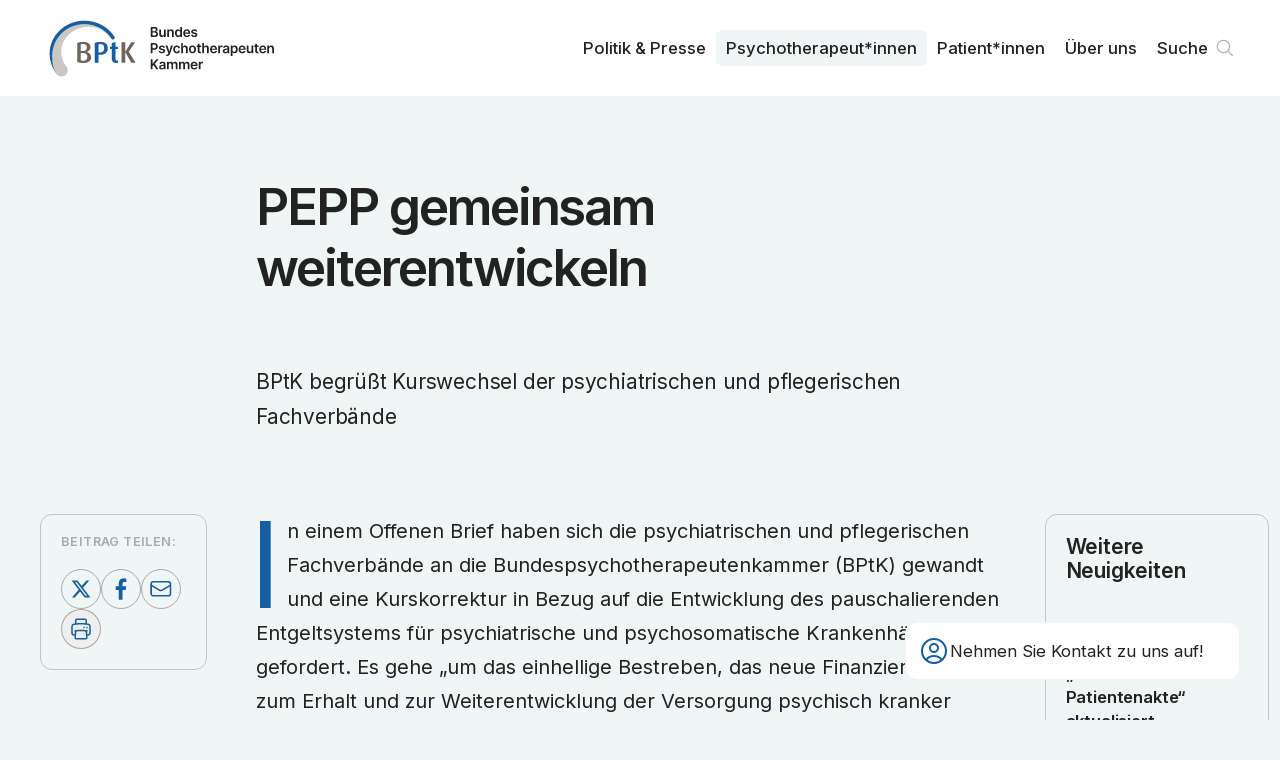

--- FILE ---
content_type: text/html; charset=utf-8
request_url: https://www.bptk.de/neuigkeiten/pepp-gemeinsam-weiterentwickeln/
body_size: 5320
content:
<!DOCTYPE html><html lang="de"><head><meta charSet="utf-8" data-next-head=""/><meta name="viewport" content="width=device-width" data-next-head=""/><link rel="preload" href="/_next/static/media/bptk-bildmarke.338ed1bf.svg" as="image" data-next-head=""/><link rel="preload" href="/_next/static/media/bptk-wortmarke.6fec8bb9.svg" as="image" data-next-head=""/><title data-next-head="">PEPP gemeinsam weiterentwickeln – BPtK</title><meta name="description" content="BPtK begrüßt Kurswechsel der psychiatrischen und pflegerischen Fachverbände" data-next-head=""/><link rel="canonical" href="https://www.bptk.de/neuigkeiten/pepp-gemeinsam-weiterentwickeln" data-next-head=""/><meta property="og:type" content="article" data-next-head=""/><meta property="og:locale" content="de_DE" data-next-head=""/><meta property="og:url" content="https://www.bptk.de/neuigkeiten/pepp-gemeinsam-weiterentwickeln" data-next-head=""/><meta property="og:site_name" content="BPtK" data-next-head=""/><meta property="og:title" content="PEPP gemeinsam weiterentwickeln" data-next-head=""/><meta property="og:description" content="BPtK begrüßt Kurswechsel der psychiatrischen und pflegerischen Fachverbände" data-next-head=""/><meta property="og:image" content="https://api.bptk.de/uploads/ogimage_social_media_preview_92f4715ef9.png" data-next-head=""/><meta property="article:published_time" content="2014-02-28" data-next-head=""/><meta property="article:modified_time" content="2023-05-26T15:38:59.448Z" data-next-head=""/><meta property="article:section" content="Neuigkeiten" data-next-head=""/><meta name="twitter:card" content="summary_large_image" data-next-head=""/><meta name="twitter:site" content="@site" data-next-head=""/><meta name="twitter:creator" content="@handle" data-next-head=""/><meta name="twitter:title" content="PEPP gemeinsam weiterentwickeln" data-next-head=""/><meta name="twitter:description" content="BPtK begrüßt Kurswechsel der psychiatrischen und pflegerischen Fachverbände" data-next-head=""/><meta name="twitter:image" content="https://api.bptk.de/uploads/ogimage_social_media_preview_92f4715ef9.png" data-next-head=""/><link rel="icon" type="image/png" sizes="16x16" href="https://www.bptk.de/icons/favicon-16x16.png"/><link rel="icon" type="image/png" sizes="32x32" href="https://www.bptk.de/icons/favicon-32x32.png"/><link rel="apple-touch-icon" sizes="60x60" href="https://www.bptk.de/icons/apple-touch-icon-60x60.png"/><link rel="apple-touch-icon" sizes="76x76" href="https://www.bptk.de/icons/apple-touch-icon-76x76.png"/><link rel="apple-touch-icon" sizes="120x120" href="https://www.bptk.de/icons/apple-touch-icon-120x120.png"/><link rel="apple-touch-icon" sizes="152x152" href="https://www.bptk.de/icons/apple-touch-icon-152x152.png"/><link rel="apple-touch-icon" sizes="180x180" href="https://www.bptk.de/icons/apple-touch-icon-180x180.png"/><link rel="manifest" href="https://www.bptk.de/manifest.json"/><link rel="mask-icon" href="/icons/safari-pinned-tab.svg" color="#ffffff"/><meta name="msapplication-TileColor"/><meta name="msapplication-navbutton-color" content="#ffffff"/><meta name="msapplication-TileColor"/><meta name="theme-color"/><meta name="apple-mobile-web-app-title" content="BPtK"/><meta name="mobile-web-app-capable" content="yes"/><meta name="apple-mobile-web-app-status-bar-style" content="black-translucent"/><link href="icon/touch-icon-start-up-320x480.png" rel="apple-touch-startup-image"/><link rel="preload" href="/_next/static/media/83afe278b6a6bb3c-s.p.3a6ba036.woff2" as="font" type="font/woff2" crossorigin="anonymous" data-next-font="size-adjust"/><link rel="preload" href="/_next/static/chunks/833d7be78cf3ff12.css" as="style"/><link rel="stylesheet" href="/_next/static/chunks/833d7be78cf3ff12.css" data-n-g=""/><noscript data-n-css=""></noscript><script src="/_next/static/chunks/4a7d2b935920da2a.js" defer=""></script><script src="/_next/static/chunks/dacecbcb8589ffc0.js" defer=""></script><script src="/_next/static/chunks/f469c6bdce30310c.js" defer=""></script><script src="/_next/static/chunks/54911c9fd04721d3.js" defer=""></script><script src="/_next/static/chunks/f143e85af0965fac.js" defer=""></script><script src="/_next/static/chunks/c3f604223a40a69a.js" defer=""></script><script src="/_next/static/chunks/cc49d95e548161f0.js" defer=""></script><script src="/_next/static/chunks/turbopack-08f2c5bb156b66a3.js" defer=""></script><script src="/_next/static/chunks/0407c57130223698.js" defer=""></script><script src="/_next/static/chunks/0f226c713edfbe29.js" defer=""></script><script src="/_next/static/chunks/0059bebd528c29e5.js" defer=""></script><script src="/_next/static/chunks/turbopack-c70bd725494778b7.js" defer=""></script><script src="/_next/static/zKghLW8HcfId6KlJ8LRhD/_ssgManifest.js" defer=""></script><script src="/_next/static/zKghLW8HcfId6KlJ8LRhD/_buildManifest.js" defer=""></script></head><body><link rel="preload" as="image" href="/_next/static/media/bptk-bildmarke.338ed1bf.svg"/><link rel="preload" as="image" href="/_next/static/media/bptk-wortmarke.6fec8bb9.svg"/><div id="__next"><div class="fixed z-50 top-0 inset-x-0 bg-white print:bg-transparent font-sans inter_b9b6c3b4-module__GbT-rW__variable"><nav class="max-w-screen-3xl mx-auto transition-all sidepadding flex gap-sm justify-between items-start h-24 print:!h-16"><a class="sr-only absolute left-0 mr-c-2 top-1 z-50" href="#content">Zum Inhalt springen</a><a title="Zur Startseite navigieren" class="h-full flex gap-sm items-center group" href="/"><img alt="Signet der BundesPsychoTherapeutenkammen" aria-hidden="true" width="106" height="69" decoding="async" data-nimg="1" class="h-[60%] transition group-hover:scale-104 w-max" style="color:transparent" src="/_next/static/media/bptk-bildmarke.338ed1bf.svg"/><img alt="Signet der BundesPsychoTherapeutenkammen" aria-hidden="true" width="132" height="46" decoding="async" data-nimg="1" class="h-[45%] w-max transition print:!hidden" style="color:transparent" src="/_next/static/media/bptk-wortmarke.6fec8bb9.svg"/></a><ul class="hidden print:!hidden lg:flex h-full font-sans relative z-10 transition max-md:hidden gap-1 justify-self-end items-center"><li class="relative inline-block text-left group font-medium"><a class="inline-flex w-full font-md px-2.5 py-1.5 rounded-md group-hover:bg-offwhite group-hover:text-black transition-custom" href="/politik-und-presse/">Politik & Presse</a></li><li class="relative inline-block text-left group font-medium"><a class="inline-flex w-full font-md px-2.5 py-1.5 rounded-md group-hover:bg-offwhite group-hover:text-black transition-custom bg-offwhite" href="/psychotherapeut-innen/">Psycho­therapeut*innen</a></li><li class="relative inline-block text-left group font-medium"><a class="inline-flex w-full font-md px-2.5 py-1.5 rounded-md group-hover:bg-offwhite group-hover:text-black transition-custom" href="/patient-innen/">Patient*innen</a></li><li class="relative inline-block text-left group font-medium"><a class="inline-flex w-full font-md px-2.5 py-1.5 rounded-md group-hover:bg-offwhite group-hover:text-black transition-custom" href="/ueber-uns/">Über uns</a></li><li><div class="fixed z-30 right-5 bottom-5 sm:right-10 sm:bottom-10 font-sans print:!hidden inter_b9b6c3b4-module__GbT-rW__variable"><div class="px-3 rounded-xl py-3 card-border border-offwhite bg-white backdrop-blur-md sm:w-[320px] md:w-[335px] group"><div role="button" tabindex="0" aria-label="Kontaktdaten anzeigen" class="flex items-center gap-2 relative z-2 md:group-hover:opacity-0 transition cursor-pointer"><svg xmlns="http://www.w3.org/2000/svg" fill="none" viewBox="0 0 24 24" stroke-width="1.5" stroke="currentColor" aria-hidden="true" data-slot="icon" class="w-8 text-main"><path stroke-linecap="round" stroke-linejoin="round" d="M17.982 18.725A7.488 7.488 0 0 0 12 15.75a7.488 7.488 0 0 0-5.982 2.975m11.963 0a9 9 0 1 0-11.963 0m11.963 0A8.966 8.966 0 0 1 12 21a8.966 8.966 0 0 1-5.982-2.275M15 9.75a3 3 0 1 1-6 0 3 3 0 0 1 6 0Z"></path></svg><h3 class="font-md pr-2 max-sm:hidden">Nehmen Sie Kontakt zu uns auf!</h3></div></div></div></li><li><a class="font-md font-medium relative flex items-center group pl-2.5 pr-8 py-1.5 hover:bg-offwhite hover:text-black transition-custom rounded-md" href="/suche/">Suche<svg viewBox="0 0 100 100" xmlns="http://www.w3.org/2000/svg" class="absolute right-0 flex-shrink-0 w-8 stroke-grey stroke-[4]"><path d="M76 73L61.823 58.823M61.823 58.823C65.3024 55.3436 67.4545 50.5367 67.4545 45.2273C67.4545 34.6083 58.8462 26 48.2273 26C37.6083 26 29 34.6083 29 45.2273C29 55.8462 37.6083 64.4545 48.2273 64.4545C53.5367 64.4545 58.3435 62.3025 61.823 58.823Z" fill="none" stroke-linecap="round" stroke-linejoin="round"></path></svg></a></li></ul><button tabindex="0" aria-haspopup="dialog" aria-expanded="false" aria-label="Haupt-Navigation öffnen" class="lg:hidden self-center flex relative h-8 w-8 items-center cursor-pointer transition-transform hover:scale-105"><span class="block absolute left-0 right-0 h-[2px] origin-center bg-main transition duration-500 -translate-y-1.5"></span><span class="block absolute left-0 right-0 h-[2px] origin-center bg-main transition duration-500"></span><span class="block absolute left-0 right-0 h-[2px] origin-center bg-main transition duration-500 translate-y-1.5"></span></button></nav></div><div class="relative z-10 flex flex-col pt-24 print:!p-0 print:!left-10 font-sans inter_b9b6c3b4-module__GbT-rW__variable"><main id="content"><header class="flex-grow items-start bg-offwhite"><div class="sidepadding max-w-screen-3xl mx-auto py-10 pb-16 sm:py-20 print:!pt-0 print:max-w-xl print:py-8"><div class="grid max-w-3xl mx-auto self-center gap-sm xl:gap-md w-full overflow-hidden max-w-3xl"><h1 class="font-article-headline mb-[0.5em] print:mb-[0.2em] overflow-hidden text-balance">PEPP gemeinsam weiterentwickeln</h1><p class="w-full font-article-subhead overflow-hidden text-balance">BPtK begrüßt Kurswechsel der psychiatrischen und pflegerischen Fachverbände</p></div></div></header><section class="flex-grow items-start bg-offwhite print:h-0"><div class="sidepadding max-w-screen-3xl mx-auto py-10 pb-16 sm:py-20 grid print:!grid-cols-1 xl:grid-cols-12 !pt-0 gap-md print:!max-w-xl"><main class="xl:order-2 xl:col-span-8 relative z-10 mx-auto max-w-3xl w-full content-start grid gap-md"><div class="overflow-hidden"><p class="font-text [&amp;:not(.noInitial)]:initial mb-[1.5em] last:mb-0 [&amp;&gt;a]:link hyphenation outdentInitial">In einem Offenen Brief haben sich die psychiatrischen und pflegerischen Fachverbände an die Bundespsychotherapeutenkammer (BPtK) gewandt und eine Kurskorrektur in Bezug auf die Entwicklung des pauschalierenden Entgeltsystems für psychiatrische und psychosomatische Krankenhäuser (PEPP) gefordert. Es gehe „um das einhellige Bestreben, das neue Finanzierungssystem zum Erhalt und zur Weiterentwicklung der Versorgung psychisch kranker Menschen im klinischen Bereich in Deutschland weiter voranzutreiben“. Die BPtK begrüßt das Ende der Blockadepolitik durch die psychiatrischen Fachverbände und plädiert für eine sachliche Zusammenarbeit und Kooperation in der Zukunft.<br><br>Die beiden Offenen Briefe finden Sie nachfolgend.</p></div><div class="grid card-sm bg-white self-start print:break-inside-avoid"><h3 class="relative font-lg text-main mb-2 line-bottom">Downloads</h3><ul class="grid gap-sm overflow-hidden"><li class="relative line-bottom last:line-y-none after:-bottom-2 printLink"><a href="https://api.bptk.de/uploads/20140228_Offener_Brief_zur_Positionierung_der_B_Pt_K_zum_PEPP_vom_24_02_2014_9d20964a84.pdf" target="_blank" class="relative flex print:flex-wrap max-sm:flex-wrap gap-x-5 group hover:text-main w-full pl-12 pb-1 overflow-hidden font-text leading-[1.4] items-start" rel="noopener noreferrer"><div class="w-8 absolute left-0"><svg xmlns="http://www.w3.org/2000/svg" fill="none" viewBox="0 0 24 24" stroke-width="1.5" stroke="currentColor" aria-hidden="true" data-slot="icon" class="w-8 group-hover:text-main flex-shrink-0"><path stroke-linecap="round" stroke-linejoin="round" d="M19.5 14.25v-2.625a3.375 3.375 0 0 0-3.375-3.375h-1.5A1.125 1.125 0 0 1 13.5 7.125v-1.5a3.375 3.375 0 0 0-3.375-3.375H8.25m2.25 0H5.625c-.621 0-1.125.504-1.125 1.125v17.25c0 .621.504 1.125 1.125 1.125h12.75c.621 0 1.125-.504 1.125-1.125V11.25a9 9 0 0 0-9-9Z"></path></svg></div><span class="flex gap-5 items-start">Offener Brief zur Positionierung der BPtK zum PEPP</span><p class="print:!hidden max-sm:w-full text-sm text-grey contrast-more:text-black whitespace-nowrap tabular-nums sm:ml-auto mt-1.5 sm:mt-[0.35em]">0.1<!-- --> MB</p></a></li><li class="relative line-bottom last:line-y-none after:-bottom-2 printLink"><a href="https://api.bptk.de/uploads/20140228_Offener_Brief_B_Pt_K_feb4e0e215.pdf" target="_blank" class="relative flex print:flex-wrap max-sm:flex-wrap gap-x-5 group hover:text-main w-full pl-12 pb-1 overflow-hidden font-text leading-[1.4] items-start" rel="noopener noreferrer"><div class="w-8 absolute left-0"><svg xmlns="http://www.w3.org/2000/svg" fill="none" viewBox="0 0 24 24" stroke-width="1.5" stroke="currentColor" aria-hidden="true" data-slot="icon" class="w-8 group-hover:text-main flex-shrink-0"><path stroke-linecap="round" stroke-linejoin="round" d="M19.5 14.25v-2.625a3.375 3.375 0 0 0-3.375-3.375h-1.5A1.125 1.125 0 0 1 13.5 7.125v-1.5a3.375 3.375 0 0 0-3.375-3.375H8.25m2.25 0H5.625c-.621 0-1.125.504-1.125 1.125v17.25c0 .621.504 1.125 1.125 1.125h12.75c.621 0 1.125-.504 1.125-1.125V11.25a9 9 0 0 0-9-9Z"></path></svg></div><span class="flex gap-5 items-start">Offener Brief der BPtK</span><p class="print:!hidden max-sm:w-full text-sm text-grey contrast-more:text-black whitespace-nowrap tabular-nums sm:ml-auto mt-1.5 sm:mt-[0.35em]">0.8<!-- --> MB</p></a></li></ul></div><p class="card card-sm card-border text-md print:!text-xs">Veröffentlicht am <!-- -->28. Februar 2014</p></main><aside class="xl:order-1 xl:col-span-2 xl:sticky top-[5.5rem] self-start print:!hidden card-sm card-border grid xl:gap-10 max-w-3xl w-full justify-self-center"><div class="grid gap-sm relative justify-center"><h4 class="font-sm">Beitrag teilen:</h4><div class="flex flex-wrap gap-xs justify-start"><a href="https://twitter.com/share?url=https://www.bptk.de/neuigkeiten/pepp-gemeinsam-weiterentwickeln" target="_blank" aria-label="Beitrag auf Twitter teilen" class="w-10 h-10 flex-shrink-0 backdrop-blur-md rounded-full [&amp;&gt;svg]:fill-main [&amp;&gt;svg]:w-full border border-grey hover:border-main transition"><svg xmlns="http://www.w3.org/2000/svg" viewBox="0 0 100 100"><path d="M64.2,27.9h7.5L55.2,46.6l19.3,25.5H59.4L47.5,56.7L34,72.1h-7.5L43.9,52L25.5,27.9H41L51.7,42L64.2,27.9z M61.6,67.7h4.2  l-27-35.6h-4.5L61.6,67.7z"></path></svg></a><a href="https://www.facebook.com/sharer/sharer.php?u=https://www.bptk.de/neuigkeiten/pepp-gemeinsam-weiterentwickeln" target="_blank" aria-label="Beitrag auf Facebook teilen" class="w-10 h-10 flex-shrink-0 backdrop-blur-md rounded-full [&amp;&gt;svg]:fill-main [&amp;&gt;svg]:w-full border border-grey hover:border-main transition"><svg viewBox="0 0 100 100" fill="none" xmlns="http://www.w3.org/2000/svg"><path d="M54.2452 78V52.4267H62.5548L63.8194 42.5333H54.2452V36.1867C54.2452 33.3867 54.9677 31.3333 58.9419 31.3333H64V22.3733C63.0968 22.1867 60.0258 22 56.5936 22C49.1871 22 44.129 26.6667 44.129 35.0667V42.5333H36V52.4267H44.3097V78H54.2452Z"></path></svg></a><a href="mailto:?subject=»PEPP gemeinsam weiterentwickeln« von bptk.de&amp;body=https://www.bptk.de/neuigkeiten/pepp-gemeinsam-weiterentwickeln" aria-label="Beitrag als E-Mail versenden" class="w-10 h-10 flex-shrink-0 backdrop-blur-md rounded-full [&amp;&gt;svg]:stroke-main [&amp;&gt;svg&gt;path]:stroke-[4] border border-grey hover:border-main transition"><svg viewBox="0 0 100 100" fill="none" xmlns="http://www.w3.org/2000/svg"><path d="M75 36.55V62.45C75 65.5152 72.3654 68 69.1154 68H29.8846C26.6346 68 24 65.5152 24 62.45V36.55M75 36.55C75 33.4848 72.3654 31 69.1154 31H29.8846C26.6346 31 24 33.4848 24 36.55M75 36.55V37.1487C75 39.076 73.9399 40.8653 72.1995 41.8754L52.5841 53.26C50.6928 54.3577 48.3072 54.3577 46.4159 53.26L26.8005 41.8754C25.0601 40.8653 24 39.076 24 37.1487V36.55" stroke-width="4"></path></svg></a><button aria-label="Beitrag ausdrucken" class="w-10 h-10 flex-shrink-0 backdrop-blur-md rounded-full flex items-center justify-center border border-grey hover:border-main transition"><svg xmlns="http://www.w3.org/2000/svg" fill="none" viewBox="0 0 24 24" stroke-width="1.5" stroke="currentColor" aria-hidden="true" data-slot="icon" class="w-6 h-6 text-main"><path stroke-linecap="round" stroke-linejoin="round" d="M6.72 13.829c-.24.03-.48.062-.72.096m.72-.096a42.415 42.415 0 0 1 10.56 0m-10.56 0L6.34 18m10.94-4.171c.24.03.48.062.72.096m-.72-.096L17.66 18m0 0 .229 2.523a1.125 1.125 0 0 1-1.12 1.227H7.231c-.662 0-1.18-.568-1.12-1.227L6.34 18m11.318 0h1.091A2.25 2.25 0 0 0 21 15.75V9.456c0-1.081-.768-2.015-1.837-2.175a48.055 48.055 0 0 0-1.913-.247M6.34 18H5.25A2.25 2.25 0 0 1 3 15.75V9.456c0-1.081.768-2.015 1.837-2.175a48.041 48.041 0 0 1 1.913-.247m10.5 0a48.536 48.536 0 0 0-10.5 0m10.5 0V3.375c0-.621-.504-1.125-1.125-1.125h-8.25c-.621 0-1.125.504-1.125 1.125v3.659M18 10.5h.008v.008H18V10.5Zm-3 0h.008v.008H15V10.5Z"></path></svg></button></div></div></aside><aside class="xl:order-3 xl:col-span-2 xl:sticky top-[5.5rem] self-start print:!hidden min-w-[14rem] card-sm card-border !gap-10 grid sm:max-xl:grid-cols-2 w-full max-w-3xl justify-self-center"><h3 class="font-lg hyphenation">Weitere Neuigkeiten</h3><ul class="grid gap-sm sm:max-xl:line-left-outside first:before:hidden"><li class="line-bottom after:-bottom-2.5 last:line-y-none"><a class="flex flex-col gap-xs group" href="/neuigkeiten/bptk-praxis-info-epa-aktualisiert/"><p class="font-sm">13.01.2026</p><p class="font-lg xl:font-md font-semibold group-hover:text-main hyphenation">BPtK-Praxis-Info „Elektronische Patientenakte“ aktualisiert</p></a></li><li class="line-bottom after:-bottom-2.5 last:line-y-none"><a class="flex flex-col gap-xs group" href="/neuigkeiten/hilfe-darf-nicht-durch-kontrolle-ersetzt-werden/"><p class="font-sm">19.12.2025</p><p class="font-lg xl:font-md font-semibold group-hover:text-main hyphenation">Hilfe darf nicht durch Kontrolle ersetzt werden</p></a></li><li class="line-bottom after:-bottom-2.5 last:line-y-none"><a class="flex flex-col gap-xs group" href="/neuigkeiten/neue-copsy-erhebung/"><p class="font-sm">18.12.2025</p><p class="font-lg xl:font-md font-semibold group-hover:text-main hyphenation">Neue COPSY-Erhebung</p></a></li></ul><a class="group button-sm text-black border-grey hover:button-main-transparent font-xs self-end" href="/neuigkeiten/">Alle ansehen<svg xmlns="http://www.w3.org/2000/svg" fill="none" viewBox="0 0 24 24" stroke-width="1.5" stroke="currentColor" aria-hidden="true" data-slot="icon" class="flex-shrink-0 w-5 text-grey contrast-more:text-black group-hover:text-main transition group-hover:translate-x-1"><path stroke-linecap="round" stroke-linejoin="round" d="M13.5 4.5 21 12m0 0-7.5 7.5M21 12H3"></path></svg></a></aside></div></section></main></div></div><script id="__NEXT_DATA__" type="application/json">{"props":{"pageProps":{"initialState":{"menueIsOpened":false,"showNewsletterQuicklink":true,"settings":{"socialmedia":[{"id":2905,"text":"instagram","url":"https://www.instagram.com/bptkpolitik/"},{"id":2945,"text":"linkedin","url":"https://linkedin.com/company/bundespsychotherapeutenkammer"}],"description":"Die Bundes­psychotherapeuten­kammer ist die Arbeits­gemeinschaft der Landes­kammern der Psycho­logischen Psycho­therapeutinnen und Psycho­therapeuten und der Kinder- und Jugendlichen­psycho­therapeutinnen und der Kinder- und Jugendlichen­psycho­therapeuten.","image":{"url":"https://api.bptk.de/uploads/ogimage_social_media_preview_92f4715ef9.png","width":1200,"height":762,"type":"image/png"},"address":"Klosterstraße 64, 10179 Berlin","telefon":"030 278785-0","email":"info@bptk.de","sprechzeiten":"Montag - Freitag\u003cbr /\u003e9:00 - 15:00 Uhr","pressekontakt":{"name":"Ulrike Florian","slug":"ulrike-florian","position":"Pressesprecherin","email":"presse@bptk.de","telefon":"030 278785-21","text":[]}},"fonts":[]},"meta":{"description":"BPtK begrüßt Kurswechsel der psychiatrischen und pflegerischen Fachverbände","image":{"url":"https://api.bptk.de/uploads/ogimage_social_media_preview_92f4715ef9.png","width":1200,"height":762,"type":"image/png"},"title":"PEPP gemeinsam weiterentwickeln","url":"/neuigkeiten/pepp-gemeinsam-weiterentwickeln","type":"article","article":{"publishedTime":"2014-02-28","modifiedTime":"2023-05-26T15:38:59.448Z","section":"Neuigkeiten"}},"sections":[{"type":"ContentHeader","id":"ContentHeader","title":"PEPP gemeinsam weiterentwickeln","leader":"BPtK begrüßt Kurswechsel der psychiatrischen und pflegerischen Fachverbände","published":"28. Februar 2014","showPublished":true},{"type":"ContentBody","id":"ContentBody","title":"PEPP gemeinsam weiterentwickeln","slug":"/neuigkeiten/pepp-gemeinsam-weiterentwickeln","content":[{"id":"A551DZn2QY","type":"paragraph","text":"In einem Offenen Brief haben sich die psychiatrischen und pflegerischen Fachverbände an die Bundespsychotherapeutenkammer (BPtK) gewandt und eine Kurskorrektur in Bezug auf die Entwicklung des pauschalierenden Entgeltsystems für psychiatrische und psychosomatische Krankenhäuser (PEPP) gefordert. Es gehe „um das einhellige Bestreben, das neue Finanzierungssystem zum Erhalt und zur Weiterentwicklung der Versorgung psychisch kranker Menschen im klinischen Bereich in Deutschland weiter voranzutreiben“. Die BPtK begrüßt das Ende der Blockadepolitik durch die psychiatrischen Fachverbände und plädiert für eine sachliche Zusammenarbeit und Kooperation in der Zukunft.\u003cbr\u003e\u003cbr\u003eDie beiden Offenen Briefe finden Sie nachfolgend.","outdentInitial":true}],"published":"28. Februar 2014","section":{"title":{"singular":"Neuigkeit","plural":"Neuigkeiten"},"slug":"/neuigkeiten"},"downloads":[{"text":"Offener Brief zur Positionierung der BPtK zum PEPP","url":"https://api.bptk.de/uploads/20140228_Offener_Brief_zur_Positionierung_der_B_Pt_K_zum_PEPP_vom_24_02_2014_9d20964a84.pdf","size":0.1,"extension":".pdf"},{"text":"Offener Brief der BPtK","url":"https://api.bptk.de/uploads/20140228_Offener_Brief_B_Pt_K_feb4e0e215.pdf","size":0.8,"extension":".pdf"}],"downloadsTitle":"Downloads","linksTitle":"Links","links":[],"further":{"title":"Weitere Neuigkeiten","teasers":[{"title":"BPtK-Praxis-Info „Elektronische Patientenakte“ aktualisiert","text":"Neue gesetzliche Regelungen zur ePA","slug":"/neuigkeiten/bptk-praxis-info-epa-aktualisiert","slugOriginal":"bptk-praxis-info-epa-aktualisiert","dateFromTo":"13. Januar 2026","date":"13.01.2026","datestring":"2026-01-13","section":{"slug":"/neuigkeiten","title":{"singular":"Neuigkeit","plural":"Neuigkeiten"}}},{"title":"Hilfe darf nicht durch Kontrolle ersetzt werden","text":"BPtK zur Verschärfung des Psychisch-Kranke-Hilfe-Gesetzes in Hessen","slug":"/neuigkeiten/hilfe-darf-nicht-durch-kontrolle-ersetzt-werden","slugOriginal":"hilfe-darf-nicht-durch-kontrolle-ersetzt-werden","dateFromTo":"19. Dezember 2025","date":"19.12.2025","datestring":"2025-12-19","section":{"slug":"/neuigkeiten","title":{"singular":"Neuigkeit","plural":"Neuigkeiten"}}},{"title":"Neue COPSY-Erhebung","text":"Psychische Gesundheit junger Menschen bleibt belastet","slug":"/neuigkeiten/neue-copsy-erhebung","slugOriginal":"neue-copsy-erhebung","dateFromTo":"18. Dezember 2025","date":"18.12.2025","datestring":"2025-12-18","section":{"slug":"/neuigkeiten","title":{"singular":"Neuigkeit","plural":"Neuigkeiten"}}}],"button":{"text":"Alle ansehen","slug":"/neuigkeiten"}},"share":true}]},"__N_SSG":true},"page":"/neuigkeiten/[slug]","query":{"slug":"pepp-gemeinsam-weiterentwickeln"},"buildId":"zKghLW8HcfId6KlJ8LRhD","isFallback":false,"isExperimentalCompile":false,"gsp":true,"scriptLoader":[]}</script></body></html>